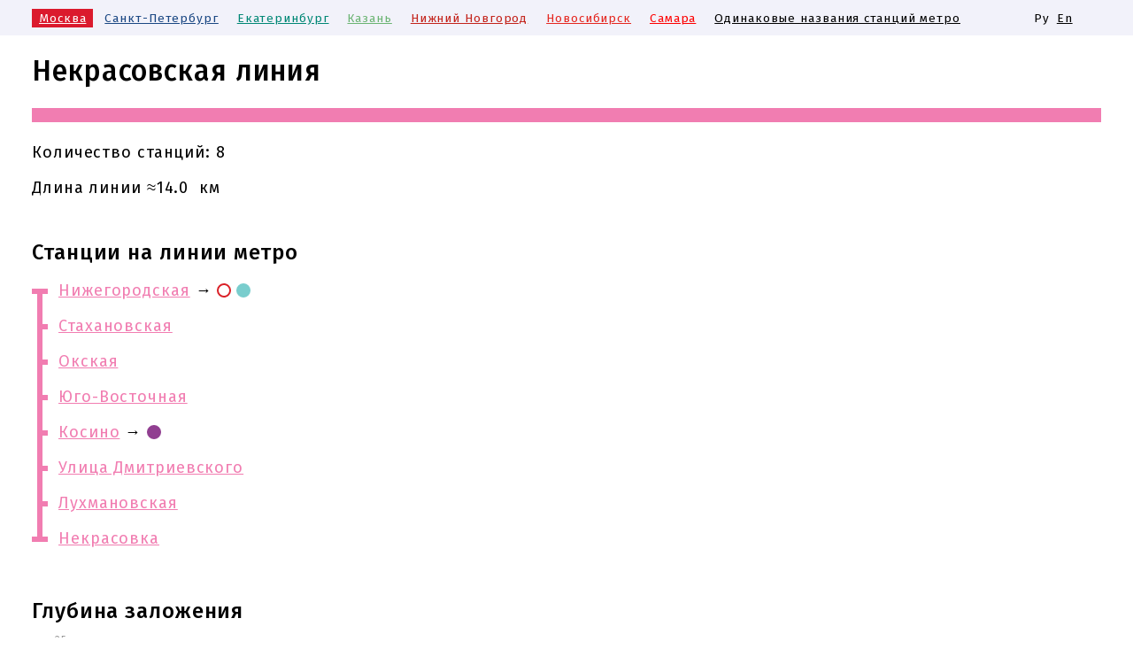

--- FILE ---
content_type: text/html; charset=UTF-8
request_url: https://metrostat.ru/ru/moscow/line/nekrasovskaya
body_size: 5411
content:
<!DOCTYPE HTML>
<html lang="ru">
<head>
    <meta name="viewport" content="width=device-width, viewport-fit=cover">
    <meta http-equiv="Content-Type" content="text/html; charset=utf-8">
    <meta name="viewport" content="width=device-width, initial-scale=1, maximum-scale=1, user-scalable=no">
    <title>Некрасовская линия, Московский метрополитен</title>
    <meta property="og:title" content="Некрасовская линия, Московский метрополитен">
    <meta name="description" content="Некрасовская линия, Московский метрополитен. Глубина заложения">
    <meta property="og:description" content="Некрасовская линия, Московский метрополитен. Глубина заложения">
    <meta property="og:image" content="https://metrostat.ru">
    <meta property="og:image:alt" content="Некрасовская линия, Московский метрополитен">
    <meta property="og:locale" content="ru_RU">
    <meta property="og:type" content="website">
    <meta property="og:url" content="https://metrostat.ru/ru/moscow/line/nekrasovskaya">
    <link rel="canonical" href="https://metrostat.ru/ru/moscow/line/nekrasovskaya"/>
    <link rel="apple-touch-icon" sizes="180x180" href="/favicon/1/apple-touch-icon.png">
<link rel="icon" type="image/png" sizes="32x32" href="/favicon/1/favicon-32x32.png">
<link rel="icon" type="image/png" sizes="16x16" href="/favicon/1/favicon-16x16.png">
<link rel="manifest" href="/favicon/1/site.webmanifest">
<link rel="mask-icon" href="/favicon/1/safari-pinned-tab.svg" color="#5bbad5">
<link rel="shortcut icon" href="/favicon/1/favicon.ico">
<meta name="msapplication-TileColor" content="#da532c">
<meta name="msapplication-config" content="/favicon/1/browserconfig.xml">
<meta name="theme-color" content="#ffffff">

            <link rel="stylesheet" href="/build/site.d50a06c5.css">
                <script src="/build/runtime.3e1e989d.js" defer></script><script src="/build/site.53dafe13.js" defer></script>
        
</head>
<body>
<div class="system system-top" id="system-top">
    <div class="site-width">
        <div class="site-padding-horizontal _content">
            <div class="system-top-mobile-button" id="mobile-button">
                <div class="system-top-mobile-button-line system-top-mobile-button-line-1"></div>
                <div class="system-top-mobile-button-line system-top-mobile-button-line-2"></div>
                <div class="system-top-mobile-button-line system-top-mobile-button-line-3"></div>
            </div>
            <div class="system-top-metro">
                                                                                                                                                <span class="metro-link active">
                                                    <a href="/ru/moscow"
                                                                  style="background-color: #db1a2d;"
                                                           >Москва</a>
                                            </span>
                                                                                                                                                                                                                                                                                                                                                                                                                                                                                                                                                                                                                                                                                                                                                                                                                                                                                                                                                <span class="metro-link">
                                                    <a href="/ru/saint-petersburg"
                                                                  style="color: #1a4783;"
                                                           >Санкт-Петербург</a>
                                            </span>
                                                                                                                                                                <span class="metro-link">
                                                    <a href="/ru/yekaterinburg"
                                                                  style="color: #008775;"
                                                           >Екатеринбург</a>
                                            </span>
                                                                                                                                                                <span class="metro-link">
                                                    <a href="/ru/kazan"
                                                                  style="color: #6bb473;"
                                                           >Казань</a>
                                            </span>
                                                                                                                                                                <span class="metro-link">
                                                    <a href="/ru/nizhny-novgorod"
                                                                  style="color: #c3231b;"
                                                           >Нижний Новгород</a>
                                            </span>
                                                                                                                                                                <span class="metro-link">
                                                    <a href="/ru/novosibirsk"
                                                                  style="color: #e52720;"
                                                           >Новосибирск</a>
                                            </span>
                                                                                                                                                                <span class="metro-link">
                                                    <a href="/ru/samara"
                                                                  style="color: #fd0000;"
                                                           >Самара</a>
                                            </span>
                                                    <span class="metro-link">
                                            <a href="/ru/common/station">Одинаковые названия станций метро</a>
                                    </span>
            </div>
            <div class="system-top_languages">
                                                                                                    <span class="active">Ру</span>
                                                                                                                                                                                                                        <span><a href="/en/moscow/line/nekrasovskaya">En</a></span>
                                                </div>
        </div>
    </div>
</div>


<div class="page page__path--ru-moscow-line-nekrasovskaya">
    <div class="site-width">
        <div class="site-padding-horizontal">
            <h1>Некрасовская линия</h1>
                <style>      a.line-1 {      border-color: #DA2128;      background-color: #DA2128;        }    .line-1-backgrounds ._colored {      background-color: #DA2128;    }    .ct-series.ct-series-line.ct-series-line-1 .ct-point {      stroke-width: 2;      stroke: #DA2128 !important;    }    .ct-series.ct-series-line.ct-series-line-1 circle.ct-point {      fill: #DA2128 !important;    }    .line-1-text {      color: #DA2128;    }          a.line-2 {      border-color: #408D38;      background-color: #408D38;        }    .line-2-backgrounds ._colored {      background-color: #408D38;    }    .ct-series.ct-series-line.ct-series-line-2 .ct-point {      stroke-width: 2;      stroke: #408D38 !important;    }    .ct-series.ct-series-line.ct-series-line-2 circle.ct-point {      fill: #408D38 !important;    }    .line-2-text {      color: #408D38;    }          a.line-3 {      border-color: #007AC1;      background-color: #007AC1;        }    .line-3-backgrounds ._colored {      background-color: #007AC1;    }    .ct-series.ct-series-line.ct-series-line-3 .ct-point {      stroke-width: 2;      stroke: #007AC1 !important;    }    .ct-series.ct-series-line.ct-series-line-3 circle.ct-point {      fill: #007AC1 !important;    }    .line-3-text {      color: #007AC1;    }          a.line-4 {      border-color: #00C0F3;      background-color: #00C0F3;        }    .line-4-backgrounds ._colored {      background-color: #00C0F3;    }    .ct-series.ct-series-line.ct-series-line-4 .ct-point {      stroke-width: 2;      stroke: #00C0F3 !important;    }    .ct-series.ct-series-line.ct-series-line-4 circle.ct-point {      fill: #00C0F3 !important;    }    .line-4-text {      color: #00C0F3;    }          a.line-5 {      border-color: #834C3B;      background-color: #834C3B;        }    .line-5-backgrounds ._colored {      background-color: #834C3B;    }    .ct-series.ct-series-line.ct-series-line-5 .ct-point {      stroke-width: 2;      stroke: #834C3B !important;    }    .ct-series.ct-series-line.ct-series-line-5 circle.ct-point {      fill: #834C3B !important;    }    .line-5-text {      color: #834C3B;    }          a.line-6 {      border-color: #F58220;      background-color: #F58220;        }    .line-6-backgrounds ._colored {      background-color: #F58220;    }    .ct-series.ct-series-line.ct-series-line-6 .ct-point {      stroke-width: 2;      stroke: #F58220 !important;    }    .ct-series.ct-series-line.ct-series-line-6 circle.ct-point {      fill: #F58220 !important;    }    .line-6-text {      color: #F58220;    }          a.line-7 {      border-color: #913F91;      background-color: #913F91;        }    .line-7-backgrounds ._colored {      background-color: #913F91;    }    .ct-series.ct-series-line.ct-series-line-7 .ct-point {      stroke-width: 2;      stroke: #913F91 !important;    }    .ct-series.ct-series-line.ct-series-line-7 circle.ct-point {      fill: #913F91 !important;    }    .line-7-text {      color: #913F91;    }          a.line-8 {      border-color: #FFDD00;      background-color: #FFDD00;            color: #330000;    }    .line-8-backgrounds ._colored {      background-color: #FFDD00;    }    .ct-series.ct-series-line.ct-series-line-8 .ct-point {      stroke-width: 2;      stroke: #FFDD00 !important;    }    .ct-series.ct-series-line.ct-series-line-8 circle.ct-point {      fill: #FFDD00 !important;    }    .line-8-text {      color: #330000;    }          a.line-8:hover {        color: #330000;    }      a.line-8a {      border-color: #FFDD00;      background-color: #FFDD00;            color: #330000;    }    .line-8a-backgrounds ._colored {      background-color: #FFDD00;    }    .ct-series.ct-series-line.ct-series-line-8a .ct-point {      stroke-width: 2;      stroke: #FFDD00 !important;    }    .ct-series.ct-series-line.ct-series-line-8a circle.ct-point {      fill: #FFDD00 !important;    }    .line-8a-text {      color: #330000;    }          a.line-8a:hover {        color: #330000;    }      a.line-9 {      border-color: #B6AAA7;      background-color: #B6AAA7;        }    .line-9-backgrounds ._colored {      background-color: #B6AAA7;    }    .ct-series.ct-series-line.ct-series-line-9 .ct-point {      stroke-width: 2;      stroke: #B6AAA7 !important;    }    .ct-series.ct-series-line.ct-series-line-9 circle.ct-point {      fill: #B6AAA7 !important;    }    .line-9-text {      color: #B6AAA7;    }          a.line-10 {      border-color: #BFD730;      background-color: #BFD730;        }    .line-10-backgrounds ._colored {      background-color: #BFD730;    }    .ct-series.ct-series-line.ct-series-line-10 .ct-point {      stroke-width: 2;      stroke: #BFD730 !important;    }    .ct-series.ct-series-line.ct-series-line-10 circle.ct-point {      fill: #BFD730 !important;    }    .line-10-text {      color: #BFD730;    }          a.line-11 {      border-color: #79CDCD;      background-color: #79CDCD;        }    .line-11-backgrounds ._colored {      background-color: #79CDCD;    }    .ct-series.ct-series-line.ct-series-line-11 .ct-point {      stroke-width: 2;      stroke: #79CDCD !important;    }    .ct-series.ct-series-line.ct-series-line-11 circle.ct-point {      fill: #79CDCD !important;    }    .line-11-text {      color: #79CDCD;    }          a.line-12 {      border-color: #A2B9E0;      background-color: #A2B9E0;        }    .line-12-backgrounds ._colored {      background-color: #A2B9E0;    }    .ct-series.ct-series-line.ct-series-line-12 .ct-point {      stroke-width: 2;      stroke: #A2B9E0 !important;    }    .ct-series.ct-series-line.ct-series-line-12 circle.ct-point {      fill: #A2B9E0 !important;    }    .line-12-text {      color: #A2B9E0;    }          a.line-13 {      border-color: ;      background-color: ;        }    .line-13-backgrounds ._colored {      background-color: ;    }    .ct-series.ct-series-line.ct-series-line-13 .ct-point {      stroke-width: 2;      stroke: !important;    }    .ct-series.ct-series-line.ct-series-line-13 circle.ct-point {      fill: !important;    }    .line-13-text {      color: ;    }          a.line-14 {      border-color: #DA2128;      background-color: #FFFFFF;            color: #DA2128;    }    .line-14-backgrounds ._colored {      background-color: #DA2128;    }    .ct-series.ct-series-line.ct-series-line-14 .ct-point {      stroke-width: 2;      stroke: #DA2128 !important;    }    .ct-series.ct-series-line.ct-series-line-14 circle.ct-point {      fill: #FFFFFF !important;    }    .line-14-text {      color: #DA2128;    }          a.line-14:hover {        color: #DA2128;    }      a.line-15 {      border-color: #F17DB1;      background-color: #F17DB1;        }    .line-15-backgrounds ._colored {      background-color: #F17DB1;    }    .ct-series.ct-series-line.ct-series-line-15 .ct-point {      stroke-width: 2;      stroke: #F17DB1 !important;    }    .ct-series.ct-series-line.ct-series-line-15 circle.ct-point {      fill: #F17DB1 !important;    }    .line-15-text {      color: #F17DB1;    }          a.line-16 {      border-color: #03795f;      background-color: #03795f;        }    .line-16-backgrounds ._colored {      background-color: #03795f;    }    .ct-series.ct-series-line.ct-series-line-16 .ct-point {      stroke-width: 2;      stroke: #03795f !important;    }    .ct-series.ct-series-line.ct-series-line-16 circle.ct-point {      fill: #03795f !important;    }    .line-16-text {      color: #03795f;    }          a.line-11 {      border-color: #79CDCD;      background-color: #79CDCD;        }    .line-11-backgrounds ._colored {      background-color: #79CDCD;    }    .ct-series.ct-series-line.ct-series-line-11 .ct-point {      stroke-width: 2;      stroke: #79CDCD !important;    }    .ct-series.ct-series-line.ct-series-line-11 circle.ct-point {      fill: #79CDCD !important;    }    .line-11-text {      color: #79CDCD;    }      </style>

    <a class="line-15" style="border-width: 2px; border-style: solid; width: 100%;
    height: 16px; display: inline-block;"></a>

        <p>Количество станций: 8</p>

                        <p>Длина линии ≈14.0
                &nbsp;км</p>
            
            <h2>Станции на линии метро</h2>
        <div class="line-vertical">
                                            
                                                                    
                
                                                                    
                                                                                    <div class="line-vertical-station">
                    <div class="line-vertical-station-point line-15-backgrounds">
                        <div class="line-vertical-station-point-top"></div>
                        <div class="line-vertical-station-point-center">
                            <div class="line-vertical-station-point-center-left _colored"></div>
                            <div class="line-vertical-station-point-center-center _colored"></div>
                            <div class="line-vertical-station-point-center-right _colored"></div>
                        </div>
                        <div class="line-vertical-station-point-bottom _colored"></div>
                    </div>
                    <div class="line-vertical-station-name">
                        <a class="line-15-text"
                           href="/ru/moscow/station/nizhegorodskaya-2">Нижегородская</a>
                                                     →                             <a href="/ru/moscow/station/nizhegorodskaya" style="margin-bottom: -2px; width: 16px; height: 16px;
        border-radius: 50%; display: inline-block; border: 2px solid #DA2128;
        background-color: #FFFFFF;
" title="Нижегородская"></a>

                                                                                <a href="/ru/moscow/station/nizhegorodskaya-2" style="margin-bottom: -2px; width: 16px; height: 16px;
        border-radius: 50%; display: inline-block; border: 2px solid #79CDCD;
        background-color: #79CDCD;
" title="Нижегородская"></a>

                                            </div>
                </div>
                                                                                
                                                                    
                
                                
                                                                                    <div class="line-vertical-station">
                    <div class="line-vertical-station-point line-15-backgrounds">
                        <div class="line-vertical-station-point-top _colored"></div>
                        <div class="line-vertical-station-point-center">
                            <div class="line-vertical-station-point-center-left"></div>
                            <div class="line-vertical-station-point-center-center _colored"></div>
                            <div class="line-vertical-station-point-center-right _colored"></div>
                        </div>
                        <div class="line-vertical-station-point-bottom _colored"></div>
                    </div>
                    <div class="line-vertical-station-name">
                        <a class="line-15-text"
                           href="/ru/moscow/station/stakhanovskaya">Стахановская</a>
                                            </div>
                </div>
                                                                                
                                                                    
                
                                
                                                                                    <div class="line-vertical-station">
                    <div class="line-vertical-station-point line-15-backgrounds">
                        <div class="line-vertical-station-point-top _colored"></div>
                        <div class="line-vertical-station-point-center">
                            <div class="line-vertical-station-point-center-left"></div>
                            <div class="line-vertical-station-point-center-center _colored"></div>
                            <div class="line-vertical-station-point-center-right _colored"></div>
                        </div>
                        <div class="line-vertical-station-point-bottom _colored"></div>
                    </div>
                    <div class="line-vertical-station-name">
                        <a class="line-15-text"
                           href="/ru/moscow/station/okskaya">Окская</a>
                                            </div>
                </div>
                                                                                
                                                                    
                
                                
                                                                                    <div class="line-vertical-station">
                    <div class="line-vertical-station-point line-15-backgrounds">
                        <div class="line-vertical-station-point-top _colored"></div>
                        <div class="line-vertical-station-point-center">
                            <div class="line-vertical-station-point-center-left"></div>
                            <div class="line-vertical-station-point-center-center _colored"></div>
                            <div class="line-vertical-station-point-center-right _colored"></div>
                        </div>
                        <div class="line-vertical-station-point-bottom _colored"></div>
                    </div>
                    <div class="line-vertical-station-name">
                        <a class="line-15-text"
                           href="/ru/moscow/station/yugo-vostochnaya">Юго-Восточная</a>
                                            </div>
                </div>
                                                                                
                                                                    
                
                                
                                                                                    <div class="line-vertical-station">
                    <div class="line-vertical-station-point line-15-backgrounds">
                        <div class="line-vertical-station-point-top _colored"></div>
                        <div class="line-vertical-station-point-center">
                            <div class="line-vertical-station-point-center-left"></div>
                            <div class="line-vertical-station-point-center-center _colored"></div>
                            <div class="line-vertical-station-point-center-right _colored"></div>
                        </div>
                        <div class="line-vertical-station-point-bottom _colored"></div>
                    </div>
                    <div class="line-vertical-station-name">
                        <a class="line-15-text"
                           href="/ru/moscow/station/kosino">Косино</a>
                                                     →                             <a href="/ru/moscow/station/lermontovsky-prospekt" style="margin-bottom: -2px; width: 16px; height: 16px;
        border-radius: 50%; display: inline-block; border: 2px solid #913F91;
        background-color: #913F91;
" title="Лермонтовский проспект"></a>

                                            </div>
                </div>
                                                                                
                                                                    
                
                                
                                                                                    <div class="line-vertical-station">
                    <div class="line-vertical-station-point line-15-backgrounds">
                        <div class="line-vertical-station-point-top _colored"></div>
                        <div class="line-vertical-station-point-center">
                            <div class="line-vertical-station-point-center-left"></div>
                            <div class="line-vertical-station-point-center-center _colored"></div>
                            <div class="line-vertical-station-point-center-right _colored"></div>
                        </div>
                        <div class="line-vertical-station-point-bottom _colored"></div>
                    </div>
                    <div class="line-vertical-station-name">
                        <a class="line-15-text"
                           href="/ru/moscow/station/ulitsa-dmitrievskogo">Улица Дмитриевского</a>
                                            </div>
                </div>
                                                                                
                                                                    
                
                                
                                                                                    <div class="line-vertical-station">
                    <div class="line-vertical-station-point line-15-backgrounds">
                        <div class="line-vertical-station-point-top _colored"></div>
                        <div class="line-vertical-station-point-center">
                            <div class="line-vertical-station-point-center-left"></div>
                            <div class="line-vertical-station-point-center-center _colored"></div>
                            <div class="line-vertical-station-point-center-right _colored"></div>
                        </div>
                        <div class="line-vertical-station-point-bottom _colored"></div>
                    </div>
                    <div class="line-vertical-station-name">
                        <a class="line-15-text"
                           href="/ru/moscow/station/lukhmanovskaya">Лухмановская</a>
                                            </div>
                </div>
                                                                                
                                
                
                                                                    
                                                <div class="line-vertical-station">
                    <div class="line-vertical-station-point line-15-backgrounds">
                        <div class="line-vertical-station-point-top _colored"></div>
                        <div class="line-vertical-station-point-center">
                            <div class="line-vertical-station-point-center-left _colored"></div>
                            <div class="line-vertical-station-point-center-center _colored"></div>
                            <div class="line-vertical-station-point-center-right _colored"></div>
                        </div>
                        <div class="line-vertical-station-point-bottom"></div>
                    </div>
                    <div class="line-vertical-station-name">
                        <a class="line-15-text"
                           href="/ru/moscow/station/nekrasovka">Некрасовка</a>
                                            </div>
                </div>
                    </div>
    
    
    
            <h2>Глубина заложения</h2>
<div class="line-depth-container">
    <div id="line-depth"></div>
</div>

<style>
    .ct-area, .ct-series-a .ct-slice-pie {
        fill-opacity: .2 !important;
        fill: #F17DB1 !important;
    }

    .ct-line, .ct-series-a .ct-point {
        stroke: #F17DB1 !important;
    }

    .ct-label.ct-horizontal {
        transform: rotate(-90deg) translate(8px, 2px);
        transform-origin: left top;
    }
</style>

    <link rel="stylesheet" href="/build/lineDepth.53e5fcfa.css">

    <script src="/build/730.3a39a3ca.js" defer></script><script src="/build/507.07af5bde.js" defer></script><script src="/build/264.e1c7a468.js" defer></script><script src="/build/lineDepth.5691e411.js" defer></script>


    
    
    <script defer>
      const JSON = {"stations":[{"id":258,"code":"nizhegorodskaya-2","name":"\u041d\u0438\u0436\u0435\u0433\u043e\u0440\u043e\u0434\u0441\u043a\u0430\u044f","depth":25.8,"elevation":null,"isInCircle":false,"link":"\/ru\/moscow\/station\/nizhegorodskaya-2","isBreak":false,"transfers":[{"station":{"id":18,"code":"nizhegorodskaya","name":"\u041d\u0438\u0436\u0435\u0433\u043e\u0440\u043e\u0434\u0441\u043a\u0430\u044f","depth":0,"elevation":null,"isInCircle":false,"link":"\/ru\/moscow\/station\/nizhegorodskaya"},"line":{"id":1,"code":"moscow-central-circle","number":"14","name":"\u041c\u043e\u0441\u043a\u043e\u0432\u0441\u043a\u043e\u0435 \u0446\u0435\u043d\u0442\u0440\u0430\u043b\u044c\u043d\u043e\u0435 \u043a\u043e\u043b\u044c\u0446\u043e","colorBackgroundWeb":"#FFFFFF","colorFontWeb":"#DA2128","colorWeb":"#DA2128"}},{"station":{"id":258,"code":"nizhegorodskaya-2","name":"\u041d\u0438\u0436\u0435\u0433\u043e\u0440\u043e\u0434\u0441\u043a\u0430\u044f","depth":25.8,"elevation":null,"isInCircle":false,"link":"\/ru\/moscow\/station\/nizhegorodskaya-2"},"line":{"id":16,"code":"bolshaya-koltsevaya","number":"11","name":"\u0411\u043e\u043b\u044c\u0448\u0430\u044f \u043a\u043e\u043b\u044c\u0446\u0435\u0432\u0430\u044f \u043b\u0438\u043d\u0438\u044f","colorBackgroundWeb":null,"colorFontWeb":null,"colorWeb":"#79CDCD"}}]},{"id":265,"code":"stakhanovskaya","name":"\u0421\u0442\u0430\u0445\u0430\u043d\u043e\u0432\u0441\u043a\u0430\u044f","depth":19,"elevation":null,"isInCircle":false,"link":"\/ru\/moscow\/station\/stakhanovskaya","isBreak":false,"transfers":[]},{"id":264,"code":"okskaya","name":"\u041e\u043a\u0441\u043a\u0430\u044f","depth":21,"elevation":null,"isInCircle":false,"link":"\/ru\/moscow\/station\/okskaya","isBreak":false,"transfers":[]},{"id":263,"code":"yugo-vostochnaya","name":"\u042e\u0433\u043e-\u0412\u043e\u0441\u0442\u043e\u0447\u043d\u0430\u044f","depth":20,"elevation":null,"isInCircle":false,"link":"\/ru\/moscow\/station\/yugo-vostochnaya","isBreak":false,"transfers":[]},{"id":261,"code":"kosino","name":"\u041a\u043e\u0441\u0438\u043d\u043e","depth":27,"elevation":null,"isInCircle":false,"link":"\/ru\/moscow\/station\/kosino","isBreak":false,"transfers":[{"station":{"id":158,"code":"lermontovsky-prospekt","name":"\u041b\u0435\u0440\u043c\u043e\u043d\u0442\u043e\u0432\u0441\u043a\u0438\u0439 \u043f\u0440\u043e\u0441\u043f\u0435\u043a\u0442","depth":12,"elevation":null,"isInCircle":false,"link":"\/ru\/moscow\/station\/lermontovsky-prospekt"},"line":{"id":8,"code":"tagansko-krasnopresnenskaya","number":"7","name":"\u0422\u0430\u0433\u0430\u043d\u0441\u043a\u043e-\u041a\u0440\u0430\u0441\u043d\u043e\u043f\u0440\u0435\u0441\u043d\u0435\u043d\u0441\u043a\u0430\u044f \u043b\u0438\u043d\u0438\u044f","colorBackgroundWeb":null,"colorFontWeb":null,"colorWeb":"#913F91"}}]},{"id":266,"code":"ulitsa-dmitrievskogo","name":"\u0423\u043b\u0438\u0446\u0430 \u0414\u043c\u0438\u0442\u0440\u0438\u0435\u0432\u0441\u043a\u043e\u0433\u043e","depth":18,"elevation":null,"isInCircle":false,"link":"\/ru\/moscow\/station\/ulitsa-dmitrievskogo","isBreak":false,"transfers":[]},{"id":259,"code":"lukhmanovskaya","name":"\u041b\u0443\u0445\u043c\u0430\u043d\u043e\u0432\u0441\u043a\u0430\u044f","depth":15,"elevation":null,"isInCircle":false,"link":"\/ru\/moscow\/station\/lukhmanovskaya","isBreak":false,"transfers":[]},{"id":262,"code":"nekrasovka","name":"\u041d\u0435\u043a\u0440\u0430\u0441\u043e\u0432\u043a\u0430","depth":16,"elevation":null,"isInCircle":false,"link":"\/ru\/moscow\/station\/nekrasovka","isBreak":false,"transfers":[]}]}
    </script>
        </div>
    </div>
</div>
<div class="footer">
    <div class="site-width">
        <div class="site-padding-horizontal">
            <div class="part">
                <div class="part-width part-columns-2 part-video">
                    <a href="https://adobescript.ru/project/moscow-metro-thousands" class="part-video-item">
                        <video autoplay="autoplay" muted="" loop="" playsinline="" poster=""
                               style="max-width: 350px; width: 100%;">
                            <source src="/video/video-script-2025.mp4" type="video/mp4">
                        </video>
                    </a>
                    <div>
                        <p>Схемы «<a href="/ru/moscow">Тысячи пассажиров Московского метро</a>»
                            сгенерированы при помощи скрипта для Иллюстратора,
                            <a href="https://adobescript.ru/project/moscow-metro-thousands">тут можно
                                почитать про создание схем</a>.</p>
                        <p>И вообще я занимаюсь автоматизацией дизайна в Адобе: Индизайн и Иллюстратор. А также генерю
                            полиграфический дизайн в CMYK прямо в браузере. Всё на моём сайте:
                            <a href="https://adobescript.ru">adobescript.ru</a>.</p>
                    </div>
                </div>
            </div>
        </div>
                                                                                            </div>
    <div class="footer">
        <div class="site-width">
            <div class="site-padding-horizontal">
                <div class="part">
                    <div class="about">
                        <p>Дизайн и программирование —
                            <a href="https://adobescript.ru/about">Сергей Турулин</a>.</p>
                        <p>При использовании графики с сайта ссылка на этот сайт приветствуется.</p>
                        <p>Источники информации указаны на соответствующих страницах сайта.</p>
                        <p>https://metrostat.ru, 26.01.2026.</p>
                    </div>
                    <div class="project">
                        <p>Замеченные ошибки и предложения можно писать в
                            <a href="https://t.me/metrostat/4">чат телеграм-канала</a>.</p>
                        <p>Все материалы созданы исключительно на энтузиазме.
                            Вы можете помочь проекту на оплату хостинга и будущих материалов донатом
                            =)</p>
                                                    <iframe src="https://yoomoney.ru/quickpay/fundraise/button?billNumber=IX02jwKuNPw.221221&" width="330" height="50" frameborder="0" allowtransparency="true" scrolling="no"></iframe>
                                            </div>
                </div>
            </div>
        </div>
    </div>
</div>

    <!-- Yandex.Metrika counter -->
<script type="text/javascript" >
    (function(m,e,t,r,i,k,a){m[i]=m[i]||function(){(m[i].a=m[i].a||[]).push(arguments)};
        m[i].l=1*new Date();
        for (var j = 0; j < document.scripts.length; j++) {if (document.scripts[j].src === r) { return; }}
        k=e.createElement(t),a=e.getElementsByTagName(t)[0],k.async=1,k.src=r,a.parentNode.insertBefore(k,a)})
    (window, document, "script", "https://mc.yandex.ru/metrika/tag.js", "ym");

    ym(86896495, "init", {
        clickmap:true,
        trackLinks:true,
        accurateTrackBounce:true
    });
</script>
<noscript><div><img src="https://mc.yandex.ru/watch/86896495" style="position:absolute; left:-9999px;" alt="" /></div></noscript>
<!-- /Yandex.Metrika counter -->

<!-- Google tag (gtag.js) -->
<script async src="https://www.googletagmanager.com/gtag/js?id=G-BBC812BVYH"></script>
<script>
    window.dataLayer = window.dataLayer || [];
    function gtag(){dataLayer.push(arguments);}
    gtag('js', new Date());

    gtag('config', 'G-BBC812BVYH');
</script>

    
</body>
</html>

--- FILE ---
content_type: text/css
request_url: https://metrostat.ru/build/site.d50a06c5.css
body_size: 2652
content:
@import url(https://fonts.googleapis.com/css2?family=Fira+Sans:wght@200;400;500&display=swap);.checkbox-ios-container{white-space:nowrap}.checkbox-ios{font-size:14px;line-height:22px;margin-bottom:4px;margin-right:10px;user-select:none;vertical-align:middle}.checkbox-ios,.checkbox-ios .checkbox-ios-switch{display:inline-block;height:22px;position:relative}.checkbox-ios .checkbox-ios-switch{background:#eee;border:1px solid rgba(0,0,0,.1);border-radius:25%/50%;box-sizing:border-box;transition:.2s;vertical-align:top;width:44px}.checkbox-ios .checkbox-ios-switch:before{background:#fff;border-radius:50%;box-shadow:0 3px 5px rgba(0,0,0,.3);content:"";display:inline-block;height:18px;left:1px;position:absolute;top:1px;transition:.15s;width:18px}.checkbox-ios input[type=checkbox]{display:block;height:0;opacity:0;position:absolute;width:0;z-index:-1}.checkbox-ios input[type=checkbox]:not(:disabled):active+.checkbox-ios-switch:before{box-shadow:inset 0 0 2px rgba(0,0,0,.3)}.checkbox-ios input[type=checkbox]:checked+.checkbox-ios-switch{background:#32cd32}.checkbox-ios input[type=checkbox]:checked+.checkbox-ios-switch:before{transform:translateX(22px)}.checkbox-ios input[type=checkbox]:not(:disabled)+.checkbox-ios-switch{border-color:rgba(0,0,0,.3);cursor:pointer}.checkbox-ios input[type=checkbox]:disabled+.checkbox-ios-switch{border-color:rgba(0,0,0,.1);filter:grayscale(70%)}.checkbox-ios input[type=checkbox]:disabled+.checkbox-ios-switch:before{background:#eee}.checkbox-ios.focused .checkbox-ios-switch:before{box-shadow:inset 0 0 4px #ff5623}.site-width{margin-left:auto;margin-right:auto;max-width:1500px;width:100%}.site-padding-horizontal{padding-left:36px;padding-right:36px}.metro-map-bitmap img{margin-left:auto;margin-right:auto;margin-top:2rem}.metro-map-bitmap.metro-map-bitmap-beautiful{margin:4rem auto}.metro-map-bitmap.metro-map-bitmap-beautiful img{max-width:800px}.link-button{background:#ffcd39;color:#000;display:inline-block;margin-bottom:4px;padding:2px 10px 6px}.link-button:hover{background:#e9940a;color:#000}.page{padding-bottom:80px}.page.page__path-- h1{display:none}.part{border-top:2px solid #999;margin-top:2rem;padding-top:2rem}.part.part-no-border-height{border-top-width:0;margin-top:3rem}.part.part-no-border{border-top-width:0;margin-top:1.2rem}.part-width{margin-left:auto;margin-right:auto;max-width:999px;width:100%}.part-columns-2{display:flex;flex-direction:row;flex-wrap:wrap;gap:2rem;justify-content:center}.part-columns-2 div{text-align:center}.h1-comment{font-size:1rem;font-weight:400;padding-top:.6rem}.comment{font-size:.85rem}.big-comment,.comment{color:#444;font-weight:400}.big-comment{font-size:.96rem}.comment-light{color:#999;font-size:.85rem}.data-source{font-size:.9rem;margin-top:5rem;padding:5px 10px}.shadow{box-shadow:0 4px 6px 4px rgba(0,0,0,.1),0 6px 20px 0 rgba(0,0,0,.1)}.row-elements{display:flex;flex-direction:row;gap:3rem}@media screen and (max-width:800px){.site-padding-horizontal{padding-left:20px;padding-right:20px}.part-columns-2{flex-direction:column}}@media screen and (max-width:650px){.row-elements{flex-direction:column;gap:.6rem}}@media screen and (max-width:479px){.site-padding-horizontal{padding-left:18px;padding-right:18px}}.common{border-collapse:collapse}.common td,.common th{border:1px solid #e2e2e2;font-size:.95rem;font-weight:400;padding:5px 10px;text-align:left}.common th.comment{color:#999;font-size:.8rem;padding-bottom:1rem;padding-top:1rem}@media screen and (max-width:479px){.display-mobile-none{display:none}}.metro-station-dots{display:flex;flex-wrap:wrap;gap:.4rem 1.6rem;margin-bottom:16px;margin-top:6px}.metro-station-dots.metro-station-dots-single{margin-bottom:0}.metro-station-dots ._item{display:flex;flex-direction:row;gap:.8rem}.metro-station-dots-header{display:flex;font-size:.9rem;justify-content:space-between;margin-bottom:1rem;white-space:nowrap}.metro-station-dots-list{display:flex;flex-wrap:wrap;padding-top:3px}.metro-station-dots-list.metro-station-dots-list-wrap{flex-wrap:wrap}.metro-station-dots-dot{border-radius:50%;border-style:solid;border-width:2px;color:#fff;display:block;font-size:.7rem;height:22px;line-height:1.65;margin-bottom:1rem;margin-right:1rem;text-align:center;text-decoration:none;width:22px}.metro-station-dots-dot._small{font-size:.35rem;height:12px;margin-bottom:.4rem;margin-right:.4rem;width:12px}.metro-station-dots-dot:hover{color:#fff}@media screen and (max-width:800px){.metro-station-dots .metro-station-dots-header{flex-direction:column;gap:.1rem;margin-bottom:.1rem}.metro-station-dots ._item{flex-direction:column;gap:.1rem;margin-bottom:.2rem}}.filter-container{align-items:baseline;display:flex;gap:40px;margin-bottom:20px}.filter-container h3{margin-bottom:0}.footer{padding-bottom:5rem}.footer .part{display:flex;flex-direction:row}.footer p{color:#555;font-size:.9rem}.footer .part .about{width:50%}.footer .part .project{width:45%}button{background-color:#ffcd39;border:1px solid grey;color:#000;cursor:pointer;display:inline-block;font-size:1rem;padding:5px 15px}.jp-preview-image-container img{box-shadow:0 4px 6px 4px rgba(0,0,0,.2),0 6px 20px 0 rgba(0,0,0,.19);display:block;margin:20px 0;max-width:100%}.line-container{opacity:1;overflow:hidden;transition:.3s}.line-container-filtered{height:0!important;opacity:0!important;transition:.3s;width:0!important}a.line{border-style:solid;border-width:2px;color:#fff;display:inline-block;overflow:hidden;padding:2px 16px;transition:.3s}a.line.line-sm{font-size:.85rem}a.line:hover{color:#fff}.line-container-filtered .line{height:0!important;margin:0!important;padding:0!important;transition:.3s;width:0!important}.h1-comment .line{display:inline}.line-width{display:inline-block;font-size:.9rem;margin-bottom:8px;min-width:40%}.line-width-stat{min-width:auto;text-align:right}.line-symbol{display:block;height:12px;width:48px}.lines-cube a{align-items:center;border-style:solid;display:flex;justify-content:center;overflow:hidden;position:absolute;text-decoration:none}.line-depth-container{height:430px;overflow-x:auto;overflow-y:hidden}#line-depth{height:400px;min-width:700px;overflow-y:hidden}.line-vertical-station{align-items:center;display:flex;flex-direction:row}.line-vertical-station-point{display:grid;flex-direction:column;justify-items:center;width:18px}.line-vertical-station-point-top{height:18px;width:6px}.line-vertical-station-point-center{display:flex;flex-direction:row}.line-vertical-station-point-center-center,.line-vertical-station-point-center-left,.line-vertical-station-point-center-right{height:6px;width:6px}.line-vertical-station-point-bottom{height:16px;width:6px}.line-vertical-station-name{padding-left:12px}.stat{display:flex;flex-direction:column}.stat-tabs-links{display:flex;gap:20px;margin-bottom:20px}.stat-tabs-link{border-bottom:3px dotted #e9940a;cursor:pointer;display:inline-block;font-size:.92rem}.stat-tabs-link-sort:before{border-color:#e9940a;border-style:solid;border-width:0 3px 3px 0;content:"";display:inline-block;margin-left:6px;margin-right:6px;margin-top:-2px;padding:3px;transform:rotate(45deg);transition:.2s;vertical-align:middle}.stat-tabs-link-sort.reverse:before,.stat-tabs-link-sort.stat-tabs-link-sort-asc:before{margin-top:2px;transform:rotate(225deg)}.stat-tabs-link-sort.stat-tabs-link-sort-asc.reverse:before{margin-top:-2px;transform:rotate(45deg)}.stat-tabs-link.active{border-bottom-style:solid}.station-jp{width:65%}.station-names{background-color:#ebe5e9;float:right;padding:1rem}.station-names h4{font-size:90%;margin-top:0}.station-names .comment{white-space:nowrap}@media screen and (max-width:1100px){.station-names{float:none;margin-bottom:1rem;margin-top:1rem}}@media screen and (max-width:479px){.station-names .comment{display:block;margin-bottom:.8rem}}.system{backdrop-filter:blur(10px);-webkit-backdrop-filter:blur(15px);background-color:rgba(240,240,250,.85);font-size:.85rem;height:40px;left:0;overflow:hidden;padding:10px 0;position:fixed;right:0;transition:.3s;width:100%;z-index:10}.system.mobile-active{height:400px;transition:.3s}.system ._content{align-items:start;display:flex;justify-content:space-between}.system.system-top{top:0}.system.system-top .metro-link>a,.system.system-top .metro-link>span{display:inline-block;margin-bottom:10px;padding:2px 8px}.system.system-top .metro-link.active>a{color:#fff}.system-top_languages{display:flex;gap:4px;justify-content:end;min-width:80px}.system-top_languages>span{display:inline-block;padding:2px 4px}.system-top-mobile-button{cursor:pointer;display:none;height:40px;margin-left:4px;padding-top:3px;position:fixed;text-align:center;top:0}.system-top-mobile-button-line{background-color:#666;height:2px;margin:7px 0;transition:.3s;width:30px}.system.mobile-active .system-top-mobile-button-line.system-top-mobile-button-line-1{margin-top:16px;rotate:45deg}.system.mobile-active .system-top-mobile-button-line.system-top-mobile-button-line-2{margin-top:-9px;rotate:-45deg}.system.mobile-active .system-top-mobile-button-line.system-top-mobile-button-line-3{display:none;transition:.3s}@media screen and (max-width:1200px){.system-top-mobile-button{display:block}.system-top-metro{margin-left:48px}}@media screen and (max-width:800px){.footer .part{flex-direction:column}.footer .part .about,.footer .part .project{width:auto}}@media screen and (max-width:600px){.system.system-top .metro-link:first-child{display:block}.system{font-size:.92rem;padding:9px 0}}*{box-sizing:border-box}body,html{font-family:Fira Sans,sans-serif;font-weight:400;letter-spacing:.05em;margin:0;padding:0}body{font-size:18px;padding-top:40px}h1{font-size:2rem;font-weight:500}h1 .in-h1{font-size:.9rem;margin-left:1.2rem}h2{font-size:1.5rem;font-weight:500;margin-bottom:.6rem;margin-top:3rem}h2 .in-h2{font-size:.9rem;margin-left:1.2rem}h3{font-size:1.35rem;font-weight:500;margin-bottom:.6rem;margin-top:3rem}h3 span.in-h3{font-size:.85rem;margin-left:1rem}h4{font-size:1.2rem;margin-bottom:.6rem;margin-top:1.6rem}h4,h5{font-weight:500}h5{font-size:1rem;margin-bottom:.2rem;margin-top:1rem}a{color:#000}a,a:hover{transition:.3s}a:hover{color:#db1a2d}img,video{display:block;width:100%}label{cursor:pointer}@media screen and (max-width:800px){h1{font-size:1.5rem}h2{font-size:1.3rem}}div.passenger{overflow-x:auto;width:100%}table.passenger{border-collapse:collapse;width:100%}table.passenger tr td,table.passenger tr th{border-color:#aaa;font-size:.9rem;padding:5px 10px}table.passenger tr:hover td{background-color:#f0f0f0}table.passenger tr.line th{border-bottom:1px solid #e9940a;color:#555;padding-top:40px;text-align:left;white-space:nowrap}table.passenger tr th.year{text-align:center}table.passenger div.passenger-value{align-items:center;border-radius:50%;color:#fff;display:flex;justify-content:center;margin:auto;overflow:hidden}.metro-passenger-items{display:grid;gap:20px 40px;grid-template-columns:repeat(4,1fr);margin-top:1rem;text-align:center}.metro-passenger-items.metro-passenger-items-3{grid-template-columns:repeat(3,1fr)}.metro-passenger-items h4{margin-bottom:.6rem}@media screen and (max-width:768px){.metro-passenger-items,.metro-passenger-items.metro-passenger-items-3{grid-template-columns:repeat(2,1fr)}}

--- FILE ---
content_type: text/javascript
request_url: https://metrostat.ru/build/lineDepth.5691e411.js
body_size: 2248
content:
(self.webpackChunk=self.webpackChunk||[]).push([[807],{2374:(r,e,t)=>{"use strict";t(9554),t(1539),t(4747),t(7658),t(8309),t(7941),t(2772),t(9600),t(4916),t(5306),t(6598);var n=t(7678),a=[],i=[[]],o=[[]],c=[[]],s={};JSON.stations.forEach((function(r){r.transfers.forEach((function(r){s[r.line.number]||(s[r.line.number]={line:r.line,stations:{}}),s[r.line.number].stations[r.station.id]=r.station}))})),JSON.stations.forEach((function(r){a.push(r.name),i[0].push(-1*r.depth),o[0].push(r.elevation),c[0].push(r.elevation-r.depth)})),Object.keys(s).forEach((function(r){i.push({name:"series-no-line",className:"ct-series ct-series-line ct-series-line-"+r,data:[]})})),JSON.stations.forEach((function(r){Object.keys(s).forEach((function(e,t){var n=null;r.transfers.forEach((function(r){r.line.number===e&&(n=-1*r.station.depth)})),i[t+1].data.push(n)}))})),new n.wW("#line-depth",{labels:a,series:i},{high:1,low:-100,showArea:!0,chartPadding:{bottom:40},series:{"series-no-line":{showArea:!1,showLine:!1}}}).on("draw",(function(r){if("point"===r.type){if(-1===r.group.classes().indexOf("ct-series-line"))return;var e=new n.ny("circle",{cx:r.x,cy:r.y,r:"5",class:r.element.classes().join(" ")+" ct-series-no-line"});r.element.replace(e)}}))},1530:(r,e,t)=>{"use strict";var n=t(8710).charAt;r.exports=function(r,e,t){return e+(t?n(r,e).length:1)}},8533:(r,e,t)=>{"use strict";var n=t(2092).forEach,a=t(9341)("forEach");r.exports=a?[].forEach:function(r){return n(this,r,arguments.length>1?arguments[1]:void 0)}},9341:(r,e,t)=>{"use strict";var n=t(7293);r.exports=function(r,e){var t=[][r];return!!t&&n((function(){t.call(null,e||function(){return 1},1)}))}},7007:(r,e,t)=>{"use strict";t(4916);var n=t(1470),a=t(8052),i=t(2261),o=t(7293),c=t(5112),s=t(8880),u=c("species"),f=RegExp.prototype;r.exports=function(r,e,t,l){var v=c(r),h=!o((function(){var e={};return e[v]=function(){return 7},7!=""[r](e)})),p=h&&!o((function(){var e=!1,t=/a/;return"split"===r&&((t={}).constructor={},t.constructor[u]=function(){return t},t.flags="",t[v]=/./[v]),t.exec=function(){return e=!0,null},t[v](""),!e}));if(!h||!p||t){var d=n(/./[v]),g=e(v,""[r],(function(r,e,t,a,o){var c=n(r),s=e.exec;return s===i||s===f.exec?h&&!o?{done:!0,value:d(e,t,a)}:{done:!0,value:c(t,e,a)}:{done:!1}}));a(String.prototype,r,g[0]),a(f,v,g[1])}l&&s(f[v],"sham",!0)}},647:(r,e,t)=>{var n=t(1702),a=t(7908),i=Math.floor,o=n("".charAt),c=n("".replace),s=n("".slice),u=/\$([$&'`]|\d{1,2}|<[^>]*>)/g,f=/\$([$&'`]|\d{1,2})/g;r.exports=function(r,e,t,n,l,v){var h=t+r.length,p=n.length,d=f;return void 0!==l&&(l=a(l),d=u),c(v,d,(function(a,c){var u;switch(o(c,0)){case"$":return"$";case"&":return r;case"`":return s(e,0,t);case"'":return s(e,h);case"<":u=l[s(c,1,-1)];break;default:var f=+c;if(0===f)return a;if(f>p){var v=i(f/10);return 0===v?a:v<=p?void 0===n[v-1]?o(c,1):n[v-1]+o(c,1):a}u=n[f-1]}return void 0===u?"":u}))}},7651:(r,e,t)=>{var n=t(6916),a=t(9670),i=t(614),o=t(4326),c=t(2261),s=TypeError;r.exports=function(r,e){var t=r.exec;if(i(t)){var u=n(t,r,e);return null!==u&&a(u),u}if("RegExp"===o(r))return n(c,r,e);throw s("RegExp#exec called on incompatible receiver")}},9554:(r,e,t)=>{"use strict";var n=t(2109),a=t(8533);n({target:"Array",proto:!0,forced:[].forEach!=a},{forEach:a})},2772:(r,e,t)=>{"use strict";var n=t(2109),a=t(1470),i=t(1318).indexOf,o=t(9341),c=a([].indexOf),s=!!c&&1/c([1],1,-0)<0,u=o("indexOf");n({target:"Array",proto:!0,forced:s||!u},{indexOf:function(r){var e=arguments.length>1?arguments[1]:void 0;return s?c(this,r,e)||0:i(this,r,e)}})},9600:(r,e,t)=>{"use strict";var n=t(2109),a=t(1702),i=t(8361),o=t(5656),c=t(9341),s=a([].join),u=i!=Object,f=c("join",",");n({target:"Array",proto:!0,forced:u||!f},{join:function(r){return s(o(this),void 0===r?",":r)}})},7941:(r,e,t)=>{var n=t(2109),a=t(7908),i=t(1956);n({target:"Object",stat:!0,forced:t(7293)((function(){i(1)}))},{keys:function(r){return i(a(r))}})},5306:(r,e,t)=>{"use strict";var n=t(2104),a=t(6916),i=t(1702),o=t(7007),c=t(7293),s=t(9670),u=t(614),f=t(8554),l=t(9303),v=t(7466),h=t(1340),p=t(4488),d=t(1530),g=t(8173),x=t(647),E=t(7651),b=t(5112)("replace"),y=Math.max,O=Math.min,m=i([].concat),$=i([].push),w=i("".indexOf),k=i("".slice),j="$0"==="a".replace(/./,"$0"),A=!!/./[b]&&""===/./[b]("a","$0");o("replace",(function(r,e,t){var i=A?"$":"$0";return[function(r,t){var n=p(this),i=f(r)?void 0:g(r,b);return i?a(i,r,n,t):a(e,h(n),r,t)},function(r,a){var o=s(this),c=h(r);if("string"==typeof a&&-1===w(a,i)&&-1===w(a,"$<")){var f=t(e,o,c,a);if(f.done)return f.value}var p=u(a);p||(a=h(a));var g=o.global;if(g){var b=o.unicode;o.lastIndex=0}for(var j=[];;){var A=E(o,c);if(null===A)break;if($(j,A),!g)break;""===h(A[0])&&(o.lastIndex=d(c,v(o.lastIndex),b))}for(var S,N="",I=0,J=0;J<j.length;J++){for(var M=h((A=j[J])[0]),R=y(O(l(A.index),c.length),0),C=[],L=1;L<A.length;L++)$(C,void 0===(S=A[L])?S:String(S));var P=A.groups;if(p){var T=m([M],C,R,c);void 0!==P&&$(T,P);var W=h(n(a,void 0,T))}else W=x(M,c,R,C,P,a);R>=I&&(N+=k(c,I,R)+W,I=R+M.length)}return N+k(c,I)}]}),!!c((function(){var r=/./;return r.exec=function(){var r=[];return r.groups={a:"7"},r},"7"!=="".replace(r,"$<a>")}))||!j||A)},4747:(r,e,t)=>{var n=t(7854),a=t(8324),i=t(8509),o=t(8533),c=t(8880),s=function(r){if(r&&r.forEach!==o)try{c(r,"forEach",o)}catch(e){r.forEach=o}};for(var u in a)a[u]&&s(n[u]&&n[u].prototype);s(i)}},r=>{r.O(0,[730,507,264],(()=>{return e=2374,r(r.s=e);var e}));r.O()}]);

--- FILE ---
content_type: text/javascript
request_url: https://metrostat.ru/build/site.53dafe13.js
body_size: 45
content:
"use strict";(self.webpackChunk=self.webpackChunk||[]).push([[641],{6911:()=>{var e=!1,t=document.getElementById("mobile-button"),i=document.getElementById("system-top");t&&i&&(t.addEventListener("click",(function(t){t.stopPropagation(),e?i.classList.remove("mobile-active"):i.classList.add("mobile-active"),e=!e})),document.addEventListener("click",(function(){i.classList.remove("mobile-active"),e=!1})),i.addEventListener("click",(function(e){e.stopPropagation()})))}},e=>{var t;t=6911,e(e.s=t)}]);

--- FILE ---
content_type: text/javascript
request_url: https://metrostat.ru/build/507.07af5bde.js
body_size: 8643
content:
(self.webpackChunk=self.webpackChunk||[]).push([[507],{7207:t=>{var e=TypeError;t.exports=function(t){if(t>9007199254740991)throw e("Maximum allowed index exceeded");return t}},6598:()=>{},7678:(t,e,s)=>{"use strict";s.d(e,{ny:()=>B,wW:()=>it});const n={svg:"http://www.w3.org/2000/svg",xmlns:"http://www.w3.org/2000/xmlns/",xhtml:"http://www.w3.org/1999/xhtml",xlink:"http://www.w3.org/1999/xlink",ct:"http://gionkunz.github.com/chartist-js/ct"},i={"&":"&amp;","<":"&lt;",">":"&gt;",'"':"&quot;","'":"&#039;"};function r(t,e){return"number"==typeof t?t+e:t}function o(t){if("string"==typeof t){const e=/^(\d+)\s*(.*)$/g.exec(t);return{value:e?+e[1]:0,unit:(null==e?void 0:e[2])||void 0}}return{value:Number(t)}}function a(t){return String.fromCharCode(97+t%26)}const l=2221e-19;function h(t){return Math.floor(Math.log(Math.abs(t))/Math.LN10)}function c(t,e,s){return e/s.range*t}function u(t,e){const s=Math.pow(10,e||8);return Math.round(t*s)/s}function d(t){if(1===t)return t;function e(t,s){return t%s==0?s:e(s,t%s)}function s(t){return t*t+1}let n,i=2,r=2;if(t%2==0)return 2;do{i=s(i)%t,r=s(s(r))%t,n=e(Math.abs(i-r),t)}while(1===n);return n}function m(){let t=arguments.length>0&&void 0!==arguments[0]?arguments[0]:{};for(var e=arguments.length,s=new Array(e>1?e-1:0),n=1;n<e;n++)s[n-1]=arguments[n];for(let e=0;e<s.length;e++){const n=s[e];for(const e in n){const s=n[e];t[e]="object"!=typeof s||null===s||s instanceof Array?s:m(t[e],s)}}return t}const p=t=>t;function f(t,e){return Array.from({length:t},e?(t,s)=>e(s):()=>{})}function g(t,e){return null!==t&&"object"==typeof t&&Reflect.has(t,e)}function v(t){return null!==t&&isFinite(t)}function x(t){return!t&&0!==t}function y(t){return v(t)?Number(t):void 0}function w(t){return!!Array.isArray(t)&&t.every(Array.isArray)}function b(t,e){let s=arguments.length>2&&void 0!==arguments[2]&&arguments[2],n=0;t[s?"reduceRight":"reduce"](((t,s,i)=>e(s,n++,i)),void 0)}function E(t,e){const s=Array.isArray(t)?t[e]:g(t,"data")?t.data[e]:null;return g(s,"meta")?s.meta:void 0}function A(t){return null==t||"number"==typeof t&&isNaN(t)}function C(t){return"object"==typeof t&&null!==t&&(Reflect.has(t,"x")||Reflect.has(t,"y"))}function M(t){let e=arguments.length>1&&void 0!==arguments[1]?arguments[1]:"y";return C(t)&&g(t,e)?y(t[e]):y(t)}function O(t,e,s){const n={high:void 0===(e={...e,...s?"x"===s?e.axisX:e.axisY:{}}).high?-Number.MAX_VALUE:+e.high,low:void 0===e.low?Number.MAX_VALUE:+e.low},i=void 0===e.high,r=void 0===e.low;return(i||r)&&function t(e){if(!A(e))if(Array.isArray(e))for(let s=0;s<e.length;s++)t(e[s]);else{const t=Number(s&&g(e,s)?e[s]:e);i&&t>n.high&&(n.high=t),r&&t<n.low&&(n.low=t)}}(t),(e.referenceValue||0===e.referenceValue)&&(n.high=Math.max(e.referenceValue,n.high),n.low=Math.min(e.referenceValue,n.low)),n.high<=n.low&&(0===n.low?n.high=1:n.low<0?n.high=0:(n.high>0||(n.high=1),n.low=0)),n}function N(t){let e,s=arguments.length>1&&void 0!==arguments[1]&&arguments[1],n=arguments.length>2?arguments[2]:void 0,i=arguments.length>3?arguments[3]:void 0;const r={labels:(t.labels||[]).slice(),series:I(t.series,n,i)},o=r.labels.length;return w(r.series)?(e=Math.max(o,...r.series.map((t=>t.length))),r.series.forEach((t=>{t.push(...f(Math.max(0,e-t.length)))}))):e=r.series.length,r.labels.push(...f(Math.max(0,e-o),(()=>""))),s&&L(r),r}function L(t){var e;null===(e=t.labels)||void 0===e||e.reverse(),t.series.reverse();for(const e of t.series)g(e,"data")?e.data.reverse():Array.isArray(e)&&e.reverse()}function _(t,e){if(!A(t))return e?function(t,e){let s,n;if("object"!=typeof t){const i=y(t);"x"===e?s=i:n=i}else g(t,"x")&&(s=y(t.x)),g(t,"y")&&(n=y(t.y));if(void 0!==s||void 0!==n)return{x:s,y:n}}(t,e):y(t)}function S(t,e){return Array.isArray(t)?t.map((t=>g(t,"value")?_(t.value,e):_(t,e))):S(t.data,e)}function I(t,e,s){if(n=t,Array.isArray(n)&&n.every((t=>Array.isArray(t)||g(t,"data"))))return t.map((t=>S(t,e)));var n;const i=S(t,e);return s?i.map((t=>[t])):i}function k(t,e,s){const n={increasingX:!1,fillHoles:!1,...s},i=[];let r=!0;for(let s=0;s<t.length;s+=2)void 0===M(e[s/2].value)?n.fillHoles||(r=!0):(n.increasingX&&s>=2&&t[s]<=t[s-2]&&(r=!0),r&&(i.push({pathCoordinates:[],valueData:[]}),r=!1),i[i.length-1].pathCoordinates.push(t[s],t[s+1]),i[i.length-1].valueData.push(e[s/2]));return i}function j(t){let e="";return null==t?t:(e="number"==typeof t?""+t:"object"==typeof t?JSON.stringify({data:t}):String(t),Object.keys(i).reduce(((t,e)=>t.replaceAll(e,i[e])),e))}class z{call(t,e){return this.svgElements.forEach((s=>Reflect.apply(s[t],s,e))),this}attr(){for(var t=arguments.length,e=new Array(t),s=0;s<t;s++)e[s]=arguments[s];return this.call("attr",e)}elem(){for(var t=arguments.length,e=new Array(t),s=0;s<t;s++)e[s]=arguments[s];return this.call("elem",e)}root(){for(var t=arguments.length,e=new Array(t),s=0;s<t;s++)e[s]=arguments[s];return this.call("root",e)}getNode(){for(var t=arguments.length,e=new Array(t),s=0;s<t;s++)e[s]=arguments[s];return this.call("getNode",e)}foreignObject(){for(var t=arguments.length,e=new Array(t),s=0;s<t;s++)e[s]=arguments[s];return this.call("foreignObject",e)}text(){for(var t=arguments.length,e=new Array(t),s=0;s<t;s++)e[s]=arguments[s];return this.call("text",e)}empty(){for(var t=arguments.length,e=new Array(t),s=0;s<t;s++)e[s]=arguments[s];return this.call("empty",e)}remove(){for(var t=arguments.length,e=new Array(t),s=0;s<t;s++)e[s]=arguments[s];return this.call("remove",e)}addClass(){for(var t=arguments.length,e=new Array(t),s=0;s<t;s++)e[s]=arguments[s];return this.call("addClass",e)}removeClass(){for(var t=arguments.length,e=new Array(t),s=0;s<t;s++)e[s]=arguments[s];return this.call("removeClass",e)}removeAllClasses(){for(var t=arguments.length,e=new Array(t),s=0;s<t;s++)e[s]=arguments[s];return this.call("removeAllClasses",e)}animate(){for(var t=arguments.length,e=new Array(t),s=0;s<t;s++)e[s]=arguments[s];return this.call("animate",e)}constructor(t){this.svgElements=[];for(let e=0;e<t.length;e++)this.svgElements.push(new B(t[e]))}}const X={easeInSine:[.47,0,.745,.715],easeOutSine:[.39,.575,.565,1],easeInOutSine:[.445,.05,.55,.95],easeInQuad:[.55,.085,.68,.53],easeOutQuad:[.25,.46,.45,.94],easeInOutQuad:[.455,.03,.515,.955],easeInCubic:[.55,.055,.675,.19],easeOutCubic:[.215,.61,.355,1],easeInOutCubic:[.645,.045,.355,1],easeInQuart:[.895,.03,.685,.22],easeOutQuart:[.165,.84,.44,1],easeInOutQuart:[.77,0,.175,1],easeInQuint:[.755,.05,.855,.06],easeOutQuint:[.23,1,.32,1],easeInOutQuint:[.86,0,.07,1],easeInExpo:[.95,.05,.795,.035],easeOutExpo:[.19,1,.22,1],easeInOutExpo:[1,0,0,1],easeInCirc:[.6,.04,.98,.335],easeOutCirc:[.075,.82,.165,1],easeInOutCirc:[.785,.135,.15,.86],easeInBack:[.6,-.28,.735,.045],easeOutBack:[.175,.885,.32,1.275],easeInOutBack:[.68,-.55,.265,1.55]};function R(t,e,s){let n=arguments.length>3&&void 0!==arguments[3]&&arguments[3],i=arguments.length>4?arguments[4]:void 0;const{easing:a,...l}=s,h={};let c,u;a&&(c=Array.isArray(a)?a:X[a]),l.begin=r(l.begin,"ms"),l.dur=r(l.dur,"ms"),c&&(l.calcMode="spline",l.keySplines=c.join(" "),l.keyTimes="0;1"),n&&(l.fill="freeze",h[e]=l.from,t.attr(h),u=o(l.begin||0).value,l.begin="indefinite");const d=t.elem("animate",{attributeName:e,...l});n&&setTimeout((()=>{try{d._node.beginElement()}catch(s){h[e]=l.to,t.attr(h),d.remove()}}),u);const m=d.getNode();i&&m.addEventListener("beginEvent",(()=>i.emit("animationBegin",{element:t,animate:m,params:s}))),m.addEventListener("endEvent",(()=>{i&&i.emit("animationEnd",{element:t,animate:m,params:s}),n&&(h[e]=l.to,t.attr(h),d.remove())}))}class B{attr(t,e){return"string"==typeof t?e?this._node.getAttributeNS(e,t):this._node.getAttribute(t):(Object.keys(t).forEach((e=>{if(void 0!==t[e])if(-1!==e.indexOf(":")){const s=e.split(":");this._node.setAttributeNS(n[s[0]],e,String(t[e]))}else this._node.setAttribute(e,String(t[e]))})),this)}elem(t,e,s){return new B(t,e,s,this,arguments.length>3&&void 0!==arguments[3]&&arguments[3])}parent(){return this._node.parentNode instanceof SVGElement?new B(this._node.parentNode):null}root(){let t=this._node;for(;"svg"!==t.nodeName&&t.parentElement;)t=t.parentElement;return new B(t)}querySelector(t){const e=this._node.querySelector(t);return e?new B(e):null}querySelectorAll(t){const e=this._node.querySelectorAll(t);return new z(e)}getNode(){return this._node}foreignObject(t,e,s){let i,r=arguments.length>3&&void 0!==arguments[3]&&arguments[3];if("string"==typeof t){const e=document.createElement("div");e.innerHTML=t,i=e.firstChild}else i=t;i instanceof Element&&i.setAttribute("xmlns",n.xmlns);const o=this.elem("foreignObject",e,s,r);return o._node.appendChild(i),o}text(t){return this._node.appendChild(document.createTextNode(t)),this}empty(){for(;this._node.firstChild;)this._node.removeChild(this._node.firstChild);return this}remove(){var t;return null===(t=this._node.parentNode)||void 0===t||t.removeChild(this._node),this.parent()}replace(t){var e;return null===(e=this._node.parentNode)||void 0===e||e.replaceChild(t._node,this._node),t}append(t){return arguments.length>1&&void 0!==arguments[1]&&arguments[1]&&this._node.firstChild?this._node.insertBefore(t._node,this._node.firstChild):this._node.appendChild(t._node),this}classes(){const t=this._node.getAttribute("class");return t?t.trim().split(/\s+/):[]}addClass(t){return this._node.setAttribute("class",this.classes().concat(t.trim().split(/\s+/)).filter((function(t,e,s){return s.indexOf(t)===e})).join(" ")),this}removeClass(t){const e=t.trim().split(/\s+/);return this._node.setAttribute("class",this.classes().filter((t=>-1===e.indexOf(t))).join(" ")),this}removeAllClasses(){return this._node.setAttribute("class",""),this}height(){return this._node.getBoundingClientRect().height}width(){return this._node.getBoundingClientRect().width}animate(t){let e=!(arguments.length>1&&void 0!==arguments[1])||arguments[1],s=arguments.length>2?arguments[2]:void 0;return Object.keys(t).forEach((n=>{const i=t[n];Array.isArray(i)?i.forEach((t=>R(this,n,t,!1,s))):R(this,n,i,e,s)})),this}constructor(t,e,s,i,r=!1){t instanceof Element?this._node=t:(this._node=document.createElementNS(n.svg,t),"svg"===t&&this.attr({"xmlns:ct":n.ct})),e&&this.attr(e),s&&this.addClass(s),i&&(r&&i._node.firstChild?i._node.insertBefore(this._node,i._node.firstChild):i._node.appendChild(this._node))}}function Y(t){let e=arguments.length>1&&void 0!==arguments[1]?arguments[1]:"100%",s=arguments.length>2&&void 0!==arguments[2]?arguments[2]:"100%",i=arguments.length>3?arguments[3]:void 0;Array.from(t.querySelectorAll("svg")).filter((t=>t.getAttributeNS(n.xmlns,"ct"))).forEach((e=>t.removeChild(e)));const r=new B("svg").attr({width:e,height:s}).attr({style:"width: ".concat(e,"; height: ").concat(s,";")});return i&&r.addClass(i),t.appendChild(r.getNode()),r}function T(t,e){var s,n,i,r;const a=Boolean(e.axisX||e.axisY),l=(null===(s=e.axisY)||void 0===s?void 0:s.offset)||0,h=(null===(n=e.axisX)||void 0===n?void 0:n.offset)||0,c=null===(i=e.axisY)||void 0===i?void 0:i.position,u=null===(r=e.axisX)||void 0===r?void 0:r.position;let d=t.width()||o(e.width).value||0,m=t.height()||o(e.height).value||0;const p="number"==typeof(f=e.chartPadding)?{top:f,right:f,bottom:f,left:f}:void 0===f?{top:0,right:0,bottom:0,left:0}:{top:"number"==typeof f.top?f.top:0,right:"number"==typeof f.right?f.right:0,bottom:"number"==typeof f.bottom?f.bottom:0,left:"number"==typeof f.left?f.left:0};var f;d=Math.max(d,l+p.left+p.right),m=Math.max(m,h+p.top+p.bottom);const g={x1:0,x2:0,y1:0,y2:0,padding:p,width(){return this.x2-this.x1},height(){return this.y1-this.y2}};return a?("start"===u?(g.y2=p.top+h,g.y1=Math.max(m-p.bottom,g.y2+1)):(g.y2=p.top,g.y1=Math.max(m-p.bottom-h,g.y2+1)),"start"===c?(g.x1=p.left+l,g.x2=Math.max(d-p.right,g.x1+1)):(g.x1=p.left,g.x2=Math.max(d-p.right-l,g.x1+1))):(g.x1=p.left,g.x2=Math.max(d-p.right,g.x1+1),g.y2=p.top,g.y1=Math.max(m-p.bottom,g.y2+1)),g}function U(t,e,s,n){const i=t.elem("rect",{x:e.x1,y:e.y2,width:e.width(),height:e.height()},s,!0);n.emit("draw",{type:"gridBackground",group:t,element:i})}function G(t,e,s){let n;const i=[];function r(i){const r=n;n=m({},t),e&&e.forEach((t=>{window.matchMedia(t[0]).matches&&(n=m(n,t[1]))})),s&&i&&s.emit("optionsChanged",{previousOptions:r,currentOptions:n})}if(!window.matchMedia)throw new Error("window.matchMedia not found! Make sure you're using a polyfill.");return e&&e.forEach((t=>{const e=window.matchMedia(t[0]);e.addEventListener("change",r),i.push(e)})),r(),{removeMediaQueryListeners:function(){i.forEach((t=>t.removeEventListener("change",r)))},getCurrentOptions:()=>n}}B.Easing=X;const P={m:["x","y"],l:["x","y"],c:["x1","y1","x2","y2","x","y"],a:["rx","ry","xAr","lAf","sf","x","y"]},V={accuracy:3};function Q(t,e,s,n,i,r){const o={command:i?t.toLowerCase():t.toUpperCase(),...e,...r?{data:r}:{}};s.splice(n,0,o)}function H(t,e){t.forEach(((s,n)=>{P[s.command.toLowerCase()].forEach(((i,r)=>{e(s,i,n,r,t)}))}))}class q{static join(t){const e=new q(arguments.length>1&&void 0!==arguments[1]&&arguments[1],arguments.length>2?arguments[2]:void 0);for(let s=0;s<t.length;s++){const n=t[s];for(let t=0;t<n.pathElements.length;t++)e.pathElements.push(n.pathElements[t])}return e}position(t){return void 0!==t?(this.pos=Math.max(0,Math.min(this.pathElements.length,t)),this):this.pos}remove(t){return this.pathElements.splice(this.pos,t),this}move(t,e){let s=arguments.length>2&&void 0!==arguments[2]&&arguments[2],n=arguments.length>3?arguments[3]:void 0;return Q("M",{x:+t,y:+e},this.pathElements,this.pos++,s,n),this}line(t,e){let s=arguments.length>2&&void 0!==arguments[2]&&arguments[2],n=arguments.length>3?arguments[3]:void 0;return Q("L",{x:+t,y:+e},this.pathElements,this.pos++,s,n),this}curve(t,e,s,n,i,r){let o=arguments.length>6&&void 0!==arguments[6]&&arguments[6],a=arguments.length>7?arguments[7]:void 0;return Q("C",{x1:+t,y1:+e,x2:+s,y2:+n,x:+i,y:+r},this.pathElements,this.pos++,o,a),this}arc(t,e,s,n,i,r,o){let a=arguments.length>7&&void 0!==arguments[7]&&arguments[7],l=arguments.length>8?arguments[8]:void 0;return Q("A",{rx:t,ry:e,xAr:s,lAf:n,sf:i,x:r,y:o},this.pathElements,this.pos++,a,l),this}parse(t){const e=t.replace(/([A-Za-z])(-?[0-9])/g,"$1 $2").replace(/([0-9])([A-Za-z])/g,"$1 $2").split(/[\s,]+/).reduce(((t,e)=>(e.match(/[A-Za-z]/)&&t.push([]),t[t.length-1].push(e),t)),[]);"Z"===e[e.length-1][0].toUpperCase()&&e.pop();const s=e.map((t=>{const e=t.shift(),s=P[e.toLowerCase()];return{command:e,...s.reduce(((e,s,n)=>(e[s]=+t[n],e)),{})}}));return this.pathElements.splice(this.pos,0,...s),this.pos+=s.length,this}stringify(){const t=Math.pow(10,this.options.accuracy);return this.pathElements.reduce(((e,s)=>{const n=P[s.command.toLowerCase()].map((e=>{const n=s[e];return this.options.accuracy?Math.round(n*t)/t:n}));return e+s.command+n.join(",")}),"")+(this.close?"Z":"")}scale(t,e){return H(this.pathElements,((s,n)=>{s[n]*="x"===n[0]?t:e})),this}translate(t,e){return H(this.pathElements,((s,n)=>{s[n]+="x"===n[0]?t:e})),this}transform(t){return H(this.pathElements,((e,s,n,i,r)=>{const o=t(e,s,n,i,r);(o||0===o)&&(e[s]=o)})),this}clone(){const t=new q(arguments.length>0&&void 0!==arguments[0]&&arguments[0]||this.close);return t.pos=this.pos,t.pathElements=this.pathElements.slice().map((t=>({...t}))),t.options={...this.options},t}splitByCommand(t){const e=[new q];return this.pathElements.forEach((s=>{s.command===t.toUpperCase()&&0!==e[e.length-1].pathElements.length&&e.push(new q),e[e.length-1].pathElements.push(s)})),e}constructor(t=!1,e){this.close=t,this.pathElements=[],this.pos=0,this.options={...V,...e}}}function D(t){const e={fillHoles:!1,...t};return function(t,s){const n=new q;let i=!0;for(let r=0;r<t.length;r+=2){const o=t[r],a=t[r+1],l=s[r/2];void 0!==M(l.value)?(i?n.move(o,a,!1,l):n.line(o,a,!1,l),i=!1):e.fillHoles||(i=!0)}return n}}function F(t){const e={fillHoles:!1,...t};return function t(s,n){const i=k(s,n,{fillHoles:e.fillHoles,increasingX:!0});if(i.length){if(i.length>1)return q.join(i.map((e=>t(e.pathCoordinates,e.valueData))));{if(s=i[0].pathCoordinates,n=i[0].valueData,s.length<=4)return D()(s,n);const t=[],e=[],r=s.length/2,o=[],a=[],l=[],h=[];for(let n=0;n<r;n++)t[n]=s[2*n],e[n]=s[2*n+1];for(let s=0;s<r-1;s++)l[s]=e[s+1]-e[s],h[s]=t[s+1]-t[s],a[s]=l[s]/h[s];o[0]=a[0],o[r-1]=a[r-2];for(let t=1;t<r-1;t++)0===a[t]||0===a[t-1]||a[t-1]>0!=a[t]>0?o[t]=0:(o[t]=3*(h[t-1]+h[t])/((2*h[t]+h[t-1])/a[t-1]+(h[t]+2*h[t-1])/a[t]),isFinite(o[t])||(o[t]=0));const c=(new q).move(t[0],e[0],!1,n[0]);for(let s=0;s<r-1;s++)c.curve(t[s]+h[s]/3,e[s]+o[s]*h[s]/3,t[s+1]-h[s]/3,e[s+1]-o[s+1]*h[s]/3,t[s+1],e[s+1],!1,n[s+1]);return c}}return D()([],[])}}class Z{on(t,e){const{allListeners:s,listeners:n}=this;"*"===t?s.add(e):(n.has(t)||n.set(t,new Set),n.get(t).add(e))}off(t,e){const{allListeners:s,listeners:n}=this;if("*"===t)e?s.delete(e):s.clear();else if(n.has(t)){const s=n.get(t);e?s.delete(e):s.clear(),s.size||n.delete(t)}}emit(t,e){const{allListeners:s,listeners:n}=this;n.has(t)&&n.get(t).forEach((t=>t(e))),s.forEach((s=>s(t,e)))}constructor(){this.listeners=new Map,this.allListeners=new Set}}const $=new WeakMap;class W{update(t,e){let s=arguments.length>2&&void 0!==arguments[2]&&arguments[2];var n;(t&&(this.data=t||{},this.data.labels=this.data.labels||[],this.data.series=this.data.series||[],this.eventEmitter.emit("data",{type:"update",data:this.data})),e)&&(this.options=m({},s?this.options:this.defaultOptions,e),this.initializeTimeoutId||(null===(n=this.optionsProvider)||void 0===n||n.removeMediaQueryListeners(),this.optionsProvider=G(this.options,this.responsiveOptions,this.eventEmitter)));return!this.initializeTimeoutId&&this.optionsProvider&&this.createChart(this.optionsProvider.getCurrentOptions()),this}detach(){var t;this.initializeTimeoutId?window.clearTimeout(this.initializeTimeoutId):(window.removeEventListener("resize",this.resizeListener),null===(t=this.optionsProvider)||void 0===t||t.removeMediaQueryListeners());return $.delete(this.container),this}on(t,e){return this.eventEmitter.on(t,e),this}off(t,e){return this.eventEmitter.off(t,e),this}initialize(){window.addEventListener("resize",this.resizeListener),this.optionsProvider=G(this.options,this.responsiveOptions,this.eventEmitter),this.eventEmitter.on("optionsChanged",(()=>this.update())),this.options.plugins&&this.options.plugins.forEach((t=>{Array.isArray(t)?t[0](this,t[1]):t(this)})),this.eventEmitter.emit("data",{type:"initial",data:this.data}),this.createChart(this.optionsProvider.getCurrentOptions()),this.initializeTimeoutId=null}constructor(t,e,s,n,i){this.data=e,this.defaultOptions=s,this.options=n,this.responsiveOptions=i,this.eventEmitter=new Z,this.resizeListener=()=>this.update(),this.initializeTimeoutId=setTimeout((()=>this.initialize()),0);const r="string"==typeof t?document.querySelector(t):t;if(!r)throw new Error("Target element is not found");this.container=r;const o=$.get(r);o&&o.detach(),$.set(r,this)}}const J={x:{pos:"x",len:"width",dir:"horizontal",rectStart:"x1",rectEnd:"x2",rectOffset:"y2"},y:{pos:"y",len:"height",dir:"vertical",rectStart:"y2",rectEnd:"y1",rectOffset:"x1"}};class K{createGridAndLabels(t,e,s,n){const i="x"===this.units.pos?s.axisX:s.axisY,r=this.ticks.map(((t,e)=>this.projectValue(t,e))),o=this.ticks.map(i.labelInterpolationFnc);r.forEach(((a,l)=>{const h=o[l],c={x:0,y:0};let u;u=r[l+1]?r[l+1]-a:Math.max(this.axisLength-a,this.axisLength/this.ticks.length),""!==h&&x(h)||("x"===this.units.pos?(a=this.chartRect.x1+a,c.x=s.axisX.labelOffset.x,"start"===s.axisX.position?c.y=this.chartRect.padding.top+s.axisX.labelOffset.y+5:c.y=this.chartRect.y1+s.axisX.labelOffset.y+5):(a=this.chartRect.y1-a,c.y=s.axisY.labelOffset.y-u,"start"===s.axisY.position?c.x=this.chartRect.padding.left+s.axisY.labelOffset.x:c.x=this.chartRect.x2+s.axisY.labelOffset.x+10),i.showGrid&&function(t,e,s,n,i,r,o,a){const l={["".concat(s.units.pos,"1")]:t,["".concat(s.units.pos,"2")]:t,["".concat(s.counterUnits.pos,"1")]:n,["".concat(s.counterUnits.pos,"2")]:n+i},h=r.elem("line",l,o.join(" "));a.emit("draw",{type:"grid",axis:s,index:e,group:r,element:h,...l})}(a,l,this,this.gridOffset,this.chartRect[this.counterUnits.len](),t,[s.classNames.grid,s.classNames[this.units.dir]],n),i.showLabel&&function(t,e,s,n,i,r,o,a,l,h){const c={[i.units.pos]:t+o[i.units.pos],[i.counterUnits.pos]:o[i.counterUnits.pos],[i.units.len]:e,[i.counterUnits.len]:Math.max(0,r-10)},u=Math.round(c[i.units.len]),d=Math.round(c[i.counterUnits.len]),m=document.createElement("span");m.className=l.join(" "),m.style[i.units.len]=u+"px",m.style[i.counterUnits.len]=d+"px",m.textContent=String(n);const p=a.foreignObject(m,{style:"overflow: visible;",...c});h.emit("draw",{type:"label",axis:i,index:s,group:a,element:p,text:n,...c})}(a,u,l,h,this,i.offset,c,e,[s.classNames.label,s.classNames[this.units.dir],"start"===i.position?s.classNames[i.position]:s.classNames.end],n))}))}constructor(t,e,s){this.units=t,this.chartRect=e,this.ticks=s,this.counterUnits=t===J.x?J.y:J.x,this.axisLength=e[this.units.rectEnd]-e[this.units.rectStart],this.gridOffset=e[this.units.rectOffset]}}class tt extends K{projectValue(t){const e=Number(M(t,this.units.pos));return this.axisLength*(e-this.bounds.min)/this.bounds.range}constructor(t,e,s,n){const i=n.highLow||O(e,n,t.pos),r=function(t,e,s){let n=arguments.length>3&&void 0!==arguments[3]&&arguments[3];const i={high:e.high,low:e.low,valueRange:0,oom:0,step:0,min:0,max:0,range:0,numberOfSteps:0,values:[]};i.valueRange=i.high-i.low,i.oom=h(i.valueRange),i.step=Math.pow(10,i.oom),i.min=Math.floor(i.low/i.step)*i.step,i.max=Math.ceil(i.high/i.step)*i.step,i.range=i.max-i.min,i.numberOfSteps=Math.round(i.range/i.step);const r=c(t,i.step,i),o=r<s,a=n?d(i.range):0;if(n&&c(t,1,i)>=s)i.step=1;else if(n&&a<i.step&&c(t,a,i)>=s)i.step=a;else{let e=0;for(;;){if(o&&c(t,i.step,i)<=s)i.step*=2;else{if(o||!(c(t,i.step/2,i)>=s))break;if(i.step/=2,n&&i.step%1!=0){i.step*=2;break}}if(e++>1e3)throw new Error("Exceeded maximum number of iterations while optimizing scale step!")}}function m(t,e){return t===(t+=e)&&(t*=1+(e>0?l:-l)),t}i.step=Math.max(i.step,l);let p=i.min,f=i.max;for(;p+i.step<=i.low;)p=m(p,i.step);for(;f-i.step>=i.high;)f=m(f,-i.step);i.min=p,i.max=f,i.range=i.max-i.min;const g=[];for(let t=i.min;t<=i.max;t=m(t,i.step)){const e=u(t);e!==g[g.length-1]&&g.push(e)}return i.values=g,i}(s[t.rectEnd]-s[t.rectStart],i,n.scaleMinSpace||20,n.onlyInteger),o={min:r.min,max:r.max};super(t,s,r.values),this.bounds=r,this.range=o}}class et extends K{projectValue(t,e){return this.stepLength*e}constructor(t,e,s,n){const i=n.ticks||[];super(t,s,i);const r=Math.max(1,i.length-(n.stretch?1:0));this.stepLength=this.axisLength/r,this.stretch=Boolean(n.stretch)}}function st(t,e,s){var n;if(g(t,"name")&&t.name&&(null===(n=e.series)||void 0===n?void 0:n[t.name])){const n=(null==e?void 0:e.series[t.name])[s];return void 0===n?e[s]:n}return e[s]}const nt={axisX:{offset:30,position:"end",labelOffset:{x:0,y:0},showLabel:!0,showGrid:!0,labelInterpolationFnc:p,type:void 0},axisY:{offset:40,position:"start",labelOffset:{x:0,y:0},showLabel:!0,showGrid:!0,labelInterpolationFnc:p,type:void 0,scaleMinSpace:20,onlyInteger:!1},width:void 0,height:void 0,showLine:!0,showPoint:!0,showArea:!1,areaBase:0,lineSmooth:!0,showGridBackground:!1,low:void 0,high:void 0,chartPadding:{top:15,right:15,bottom:5,left:10},fullWidth:!1,reverseData:!1,classNames:{chart:"ct-chart-line",label:"ct-label",labelGroup:"ct-labels",series:"ct-series",line:"ct-line",point:"ct-point",area:"ct-area",grid:"ct-grid",gridGroup:"ct-grids",gridBackground:"ct-grid-background",vertical:"ct-vertical",horizontal:"ct-horizontal",start:"ct-start",end:"ct-end"}};class it extends W{createChart(t){const{data:e}=this,s=N(e,t.reverseData,!0),n=Y(this.container,t.width,t.height,t.classNames.chart);this.svg=n;const i=n.elem("g").addClass(t.classNames.gridGroup),r=n.elem("g"),o=n.elem("g").addClass(t.classNames.labelGroup),l=T(n,t);let h,c;h=void 0===t.axisX.type?new et(J.x,s.series,l,{...t.axisX,ticks:s.labels,stretch:t.fullWidth}):new t.axisX.type(J.x,s.series,l,t.axisX),c=void 0===t.axisY.type?new tt(J.y,s.series,l,{...t.axisY,high:v(t.high)?t.high:t.axisY.high,low:v(t.low)?t.low:t.axisY.low}):new t.axisY.type(J.y,s.series,l,t.axisY),h.createGridAndLabels(i,o,t,this.eventEmitter),c.createGridAndLabels(i,o,t,this.eventEmitter),t.showGridBackground&&U(i,l,t.classNames.gridBackground,this.eventEmitter),b(e.series,((e,n)=>{const i=r.elem("g"),o=g(e,"name")&&e.name,u=g(e,"className")&&e.className,d=g(e,"meta")?e.meta:void 0;o&&i.attr({"ct:series-name":o}),d&&i.attr({"ct:meta":j(d)}),i.addClass([t.classNames.series,u||"".concat(t.classNames.series,"-").concat(a(n))].join(" "));const m=[],p=[];s.series[n].forEach(((t,i)=>{const r={x:l.x1+h.projectValue(t,i,s.series[n]),y:l.y1-c.projectValue(t,i,s.series[n])};m.push(r.x,r.y),p.push({value:t,valueIndex:i,meta:E(e,i)})}));const f={lineSmooth:st(e,t,"lineSmooth"),showPoint:st(e,t,"showPoint"),showLine:st(e,t,"showLine"),showArea:st(e,t,"showArea"),areaBase:st(e,t,"areaBase")};let x;x="function"==typeof f.lineSmooth?f.lineSmooth:f.lineSmooth?F():D();const y=x(m,p);if(f.showPoint&&y.pathElements.forEach((s=>{const{data:r}=s,o=i.elem("line",{x1:s.x,y1:s.y,x2:s.x+.01,y2:s.y},t.classNames.point);if(r){let t,e;g(r.value,"x")&&(t=r.value.x),g(r.value,"y")&&(e=r.value.y),o.attr({"ct:value":[t,e].filter(v).join(","),"ct:meta":j(r.meta)})}this.eventEmitter.emit("draw",{type:"point",value:null==r?void 0:r.value,index:(null==r?void 0:r.valueIndex)||0,meta:null==r?void 0:r.meta,series:e,seriesIndex:n,axisX:h,axisY:c,group:i,element:o,x:s.x,y:s.y,chartRect:l})})),f.showLine){const r=i.elem("path",{d:y.stringify()},t.classNames.line,!0);this.eventEmitter.emit("draw",{type:"line",values:s.series[n],path:y.clone(),chartRect:l,index:n,series:e,seriesIndex:n,meta:d,axisX:h,axisY:c,group:i,element:r})}if(f.showArea&&c.range){const r=Math.max(Math.min(f.areaBase,c.range.max),c.range.min),o=l.y1-c.projectValue(r);y.splitByCommand("M").filter((t=>t.pathElements.length>1)).map((t=>{const e=t.pathElements[0],s=t.pathElements[t.pathElements.length-1];return t.clone(!0).position(0).remove(1).move(e.x,o).line(e.x,e.y).position(t.pathElements.length+1).line(s.x,o)})).forEach((r=>{const o=i.elem("path",{d:r.stringify()},t.classNames.area,!0);this.eventEmitter.emit("draw",{type:"area",values:s.series[n],path:r.clone(),series:e,seriesIndex:n,axisX:h,axisY:c,chartRect:l,index:n,group:i,element:o,meta:d})}))}}),t.reverseData),this.eventEmitter.emit("created",{chartRect:l,axisX:h,axisY:c,svg:n,options:t})}constructor(t,e,s,n){super(t,e,nt,m({},nt,s),n),this.data=e}}}}]);

--- FILE ---
content_type: text/javascript
request_url: https://metrostat.ru/build/264.e1c7a468.js
body_size: 2939
content:
(self.webpackChunk=self.webpackChunk||[]).push([[264],{2092:(t,e,r)=>{var n=r(9974),i=r(1702),o=r(8361),c=r(7908),a=r(6244),s=r(5417),u=i([].push),l=function(t){var e=1==t,r=2==t,i=3==t,l=4==t,p=6==t,f=7==t,d=5==t||p;return function(g,x,v,h){for(var y,S,b=c(g),L=o(b),m=n(x,v),E=a(L),I=0,T=h||s,O=e?T(g,E):r||f?T(g,0):void 0;E>I;I++)if((d||I in L)&&(S=m(y=L[I],I,b),t))if(e)O[I]=S;else if(S)switch(t){case 3:return!0;case 5:return y;case 6:return I;case 2:u(O,y)}else switch(t){case 4:return!1;case 7:u(O,y)}return p?-1:i||l?l:O}};t.exports={forEach:l(0),map:l(1),filter:l(2),some:l(3),every:l(4),find:l(5),findIndex:l(6),filterReject:l(7)}},3658:(t,e,r)=>{"use strict";var n=r(9781),i=r(3157),o=TypeError,c=Object.getOwnPropertyDescriptor,a=n&&!function(){if(void 0!==this)return!0;try{Object.defineProperty([],"length",{writable:!1}).length=1}catch(t){return t instanceof TypeError}}();t.exports=a?function(t,e){if(i(t)&&!c(t,"length").writable)throw o("Cannot set read only .length");return t.length=e}:function(t,e){return t.length=e}},8324:t=>{t.exports={CSSRuleList:0,CSSStyleDeclaration:0,CSSValueList:0,ClientRectList:0,DOMRectList:0,DOMStringList:0,DOMTokenList:1,DataTransferItemList:0,FileList:0,HTMLAllCollection:0,HTMLCollection:0,HTMLFormElement:0,HTMLSelectElement:0,MediaList:0,MimeTypeArray:0,NamedNodeMap:0,NodeList:1,PaintRequestList:0,Plugin:0,PluginArray:0,SVGLengthList:0,SVGNumberList:0,SVGPathSegList:0,SVGPointList:0,SVGStringList:0,SVGTransformList:0,SourceBufferList:0,StyleSheetList:0,TextTrackCueList:0,TextTrackList:0,TouchList:0}},8509:(t,e,r)=>{var n=r(317)("span").classList,i=n&&n.constructor&&n.constructor.prototype;t.exports=i===Object.prototype?void 0:i},2104:(t,e,r)=>{var n=r(4374),i=Function.prototype,o=i.apply,c=i.call;t.exports="object"==typeof Reflect&&Reflect.apply||(n?c.bind(o):function(){return c.apply(o,arguments)})},9974:(t,e,r)=>{var n=r(1470),i=r(9662),o=r(4374),c=n(n.bind);t.exports=function(t,e){return i(t),void 0===e?t:o?c(t,e):function(){return t.apply(e,arguments)}}},1470:(t,e,r)=>{var n=r(4326),i=r(1702);t.exports=function(t){if("Function"===n(t))return i(t)}},490:(t,e,r)=>{var n=r(5005);t.exports=n("document","documentElement")},30:(t,e,r)=>{var n,i=r(9670),o=r(6048),c=r(748),a=r(3501),s=r(490),u=r(317),l=r(6200),p="prototype",f="script",d=l("IE_PROTO"),g=function(){},x=function(t){return"<"+f+">"+t+"</"+f+">"},v=function(t){t.write(x("")),t.close();var e=t.parentWindow.Object;return t=null,e},h=function(){try{n=new ActiveXObject("htmlfile")}catch(t){}var t,e,r;h="undefined"!=typeof document?document.domain&&n?v(n):(e=u("iframe"),r="java"+f+":",e.style.display="none",s.appendChild(e),e.src=String(r),(t=e.contentWindow.document).open(),t.write(x("document.F=Object")),t.close(),t.F):v(n);for(var i=c.length;i--;)delete h[p][c[i]];return h()};a[d]=!0,t.exports=Object.create||function(t,e){var r;return null!==t?(g[p]=i(t),r=new g,g[p]=null,r[d]=t):r=h(),void 0===e?r:o.f(r,e)}},6048:(t,e,r)=>{var n=r(9781),i=r(3353),o=r(3070),c=r(9670),a=r(5656),s=r(1956);e.f=n&&!i?Object.defineProperties:function(t,e){c(t);for(var r,n=a(e),i=s(e),u=i.length,l=0;u>l;)o.f(t,r=i[l++],n[r]);return t}},1956:(t,e,r)=>{var n=r(6324),i=r(748);t.exports=Object.keys||function(t){return n(t,i)}},288:(t,e,r)=>{"use strict";var n=r(1694),i=r(648);t.exports=n?{}.toString:function(){return"[object "+i(this)+"]"}},2261:(t,e,r)=>{"use strict";var n,i,o=r(6916),c=r(1702),a=r(1340),s=r(7066),u=r(2999),l=r(2309),p=r(30),f=r(9909).get,d=r(9441),g=r(7168),x=l("native-string-replace",String.prototype.replace),v=RegExp.prototype.exec,h=v,y=c("".charAt),S=c("".indexOf),b=c("".replace),L=c("".slice),m=(i=/b*/g,o(v,n=/a/,"a"),o(v,i,"a"),0!==n.lastIndex||0!==i.lastIndex),E=u.BROKEN_CARET,I=void 0!==/()??/.exec("")[1];(m||I||E||d||g)&&(h=function(t){var e,r,n,i,c,u,l,d=this,g=f(d),T=a(t),O=g.raw;if(O)return O.lastIndex=d.lastIndex,e=o(h,O,T),d.lastIndex=O.lastIndex,e;var R=g.groups,w=E&&d.sticky,C=o(s,d),j=d.source,A=0,P=T;if(w&&(C=b(C,"y",""),-1===S(C,"g")&&(C+="g"),P=L(T,d.lastIndex),d.lastIndex>0&&(!d.multiline||d.multiline&&"\n"!==y(T,d.lastIndex-1))&&(j="(?: "+j+")",P=" "+P,A++),r=new RegExp("^(?:"+j+")",C)),I&&(r=new RegExp("^"+j+"$(?!\\s)",C)),m&&(n=d.lastIndex),i=o(v,w?r:d,P),w?i?(i.input=L(i.input,A),i[0]=L(i[0],A),i.index=d.lastIndex,d.lastIndex+=i[0].length):d.lastIndex=0:m&&i&&(d.lastIndex=d.global?i.index+i[0].length:n),I&&i&&i.length>1&&o(x,i[0],r,(function(){for(c=1;c<arguments.length-2;c++)void 0===arguments[c]&&(i[c]=void 0)})),i&&R)for(i.groups=u=p(null),c=0;c<R.length;c++)u[(l=R[c])[0]]=i[l[1]];return i}),t.exports=h},7066:(t,e,r)=>{"use strict";var n=r(9670);t.exports=function(){var t=n(this),e="";return t.hasIndices&&(e+="d"),t.global&&(e+="g"),t.ignoreCase&&(e+="i"),t.multiline&&(e+="m"),t.dotAll&&(e+="s"),t.unicode&&(e+="u"),t.unicodeSets&&(e+="v"),t.sticky&&(e+="y"),e}},2999:(t,e,r)=>{var n=r(7293),i=r(7854).RegExp,o=n((function(){var t=i("a","y");return t.lastIndex=2,null!=t.exec("abcd")})),c=o||n((function(){return!i("a","y").sticky})),a=o||n((function(){var t=i("^r","gy");return t.lastIndex=2,null!=t.exec("str")}));t.exports={BROKEN_CARET:a,MISSED_STICKY:c,UNSUPPORTED_Y:o}},9441:(t,e,r)=>{var n=r(7293),i=r(7854).RegExp;t.exports=n((function(){var t=i(".","s");return!(t.dotAll&&t.exec("\n")&&"s"===t.flags)}))},7168:(t,e,r)=>{var n=r(7293),i=r(7854).RegExp;t.exports=n((function(){var t=i("(?<a>b)","g");return"b"!==t.exec("b").groups.a||"bc"!=="b".replace(t,"$<a>c")}))},8710:(t,e,r)=>{var n=r(1702),i=r(9303),o=r(1340),c=r(4488),a=n("".charAt),s=n("".charCodeAt),u=n("".slice),l=function(t){return function(e,r){var n,l,p=o(c(e)),f=i(r),d=p.length;return f<0||f>=d?t?"":void 0:(n=s(p,f))<55296||n>56319||f+1===d||(l=s(p,f+1))<56320||l>57343?t?a(p,f):n:t?u(p,f,f+2):l-56320+(n-55296<<10)+65536}};t.exports={codeAt:l(!1),charAt:l(!0)}},1340:(t,e,r)=>{var n=r(648),i=String;t.exports=function(t){if("Symbol"===n(t))throw TypeError("Cannot convert a Symbol value to a string");return i(t)}},7658:(t,e,r)=>{"use strict";var n=r(2109),i=r(7908),o=r(6244),c=r(3658),a=r(7207),s=r(7293)((function(){return 4294967297!==[].push.call({length:4294967296},1)})),u=!function(){try{Object.defineProperty([],"length",{writable:!1}).push()}catch(t){return t instanceof TypeError}}();n({target:"Array",proto:!0,arity:1,forced:s||u},{push:function(t){var e=i(this),r=o(e),n=arguments.length;a(r+n);for(var s=0;s<n;s++)e[r]=arguments[s],r++;return c(e,r),r}})},8309:(t,e,r)=>{var n=r(9781),i=r(6530).EXISTS,o=r(1702),c=r(3070).f,a=Function.prototype,s=o(a.toString),u=/function\b(?:\s|\/\*[\S\s]*?\*\/|\/\/[^\n\r]*[\n\r]+)*([^\s(/]*)/,l=o(u.exec);n&&!i&&c(a,"name",{configurable:!0,get:function(){try{return l(u,s(this))[1]}catch(t){return""}}})},1539:(t,e,r)=>{var n=r(1694),i=r(8052),o=r(288);n||i(Object.prototype,"toString",o,{unsafe:!0})},4916:(t,e,r)=>{"use strict";var n=r(2109),i=r(2261);n({target:"RegExp",proto:!0,forced:/./.exec!==i},{exec:i})}}]);